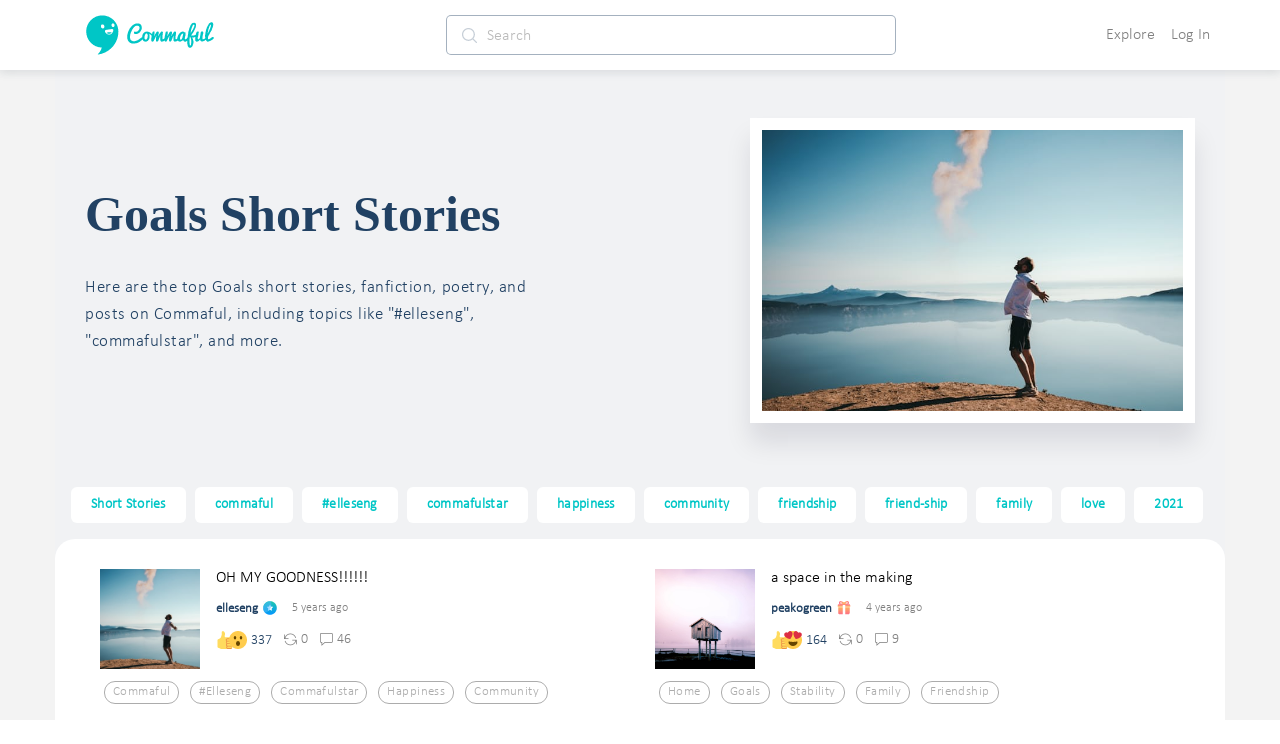

--- FILE ---
content_type: text/javascript
request_url: https://d3hmhbbs3tgasw.cloudfront.net/2fb6efa/8563a9e1c47ffd6d42ba.js
body_size: 9289
content:
(window.webpackJsonp=window.webpackJsonp||[]).push([[213,190],{1459:function(t,e,r){(function(e){var r=/^\s+|\s+$/g,o=/^[-+]0x[0-9a-f]+$/i,n=/^0b[01]+$/i,c=/^0o[0-7]+$/i,l=parseInt,d="object"==typeof e&&e&&e.Object===Object&&e,h="object"==typeof self&&self&&self.Object===Object&&self,f=d||h||Function("return this")(),m=Object.prototype.toString,y=Math.max,v=Math.min,x=function(){return f.Date.now()};function w(t){var e=typeof t;return!!t&&("object"==e||"function"==e)}function _(t){if("number"==typeof t)return t;if(function(t){return"symbol"==typeof t||function(t){return!!t&&"object"==typeof t}(t)&&"[object Symbol]"==m.call(t)}(t))return NaN;if(w(t)){var e="function"==typeof t.valueOf?t.valueOf():t;t=w(e)?e+"":e}if("string"!=typeof t)return 0===t?t:+t;t=t.replace(r,"");var d=n.test(t);return d||c.test(t)?l(t.slice(2),d?2:8):o.test(t)?NaN:+t}t.exports=function(t,e,r){var o,n,c,l,d,h,f=0,m=!1,C=!1,k=!0;if("function"!=typeof t)throw new TypeError("Expected a function");function S(time){var e=o,r=n;return o=n=void 0,f=time,l=t.apply(r,e)}function $(time){return f=time,d=setTimeout(O,e),m?S(time):l}function T(time){var t=time-h;return void 0===h||t>=e||t<0||C&&time-f>=c}function O(){var time=x();if(T(time))return j(time);d=setTimeout(O,function(time){var t=e-(time-h);return C?v(t,c-(time-f)):t}(time))}function j(time){return d=void 0,k&&o?S(time):(o=n=void 0,l)}function P(){var time=x(),t=T(time);if(o=arguments,n=this,h=time,t){if(void 0===d)return $(h);if(C)return d=setTimeout(O,e),S(h)}return void 0===d&&(d=setTimeout(O,e)),l}return e=_(e)||0,w(r)&&(m=!!r.leading,c=(C="maxWait"in r)?y(_(r.maxWait)||0,e):c,k="trailing"in r?!!r.trailing:k),P.cancel=function(){void 0!==d&&clearTimeout(d),f=0,o=h=n=d=void 0},P.flush=function(){return void 0===d?l:j(x())},P}}).call(this,r(46))},1579:function(t,e){function r(t){return"function"==typeof t.value||(console.warn("[Vue-click-outside:] provided expression",t.expression,"is not a function."),!1)}function o(t){return void 0!==t.componentInstance&&t.componentInstance.$isServer}t.exports={bind:function(t,e,n){if(!r(e))return;function c(e){if(n.context){var r=e.path||e.composedPath&&e.composedPath();r&&r.length>0&&r.unshift(e.target),t.contains(e.target)||function(t,e){if(!t||!e)return!1;for(var i=0,r=e.length;i<r;i++)try{if(t.contains(e[i]))return!0;if(e[i].contains(t))return!1}catch(t){return!1}return!1}(n.context.popupItem,r)||t.__vueClickOutside__.callback(e)}}t.__vueClickOutside__={handler:c,callback:e.value};const l="ontouchstart"in document.documentElement?"touchstart":"click";!o(n)&&document.addEventListener(l,c)},update:function(t,e){r(e)&&(t.__vueClickOutside__.callback=e.value)},unbind:function(t,e,r){const n="ontouchstart"in document.documentElement?"touchstart":"click";!o(r)&&t.__vueClickOutside__&&document.removeEventListener(n,t.__vueClickOutside__.handler),delete t.__vueClickOutside__}}},1686:function(t,e,r){var content=r(1847);content.__esModule&&(content=content.default),"string"==typeof content&&(content=[[t.i,content,""]]),content.locals&&(t.exports=content.locals);(0,r(36).default)("2927e599",content,!0,{sourceMap:!1})},1687:function(t,e,r){var content=r(1849);content.__esModule&&(content=content.default),"string"==typeof content&&(content=[[t.i,content,""]]),content.locals&&(t.exports=content.locals);(0,r(36).default)("6de7589a",content,!0,{sourceMap:!1})},1729:function(t,e,r){var content=r(1868);content.__esModule&&(content=content.default),"string"==typeof content&&(content=[[t.i,content,""]]),content.locals&&(t.exports=content.locals);(0,r(36).default)("4a60826b",content,!0,{sourceMap:!1})},1730:function(t,e,r){var content=r(1870);content.__esModule&&(content=content.default),"string"==typeof content&&(content=[[t.i,content,""]]),content.locals&&(t.exports=content.locals);(0,r(36).default)("51542cf0",content,!0,{sourceMap:!1})},1846:function(t,e,r){"use strict";r(1686)},1847:function(t,e,r){(e=r(35)(!1)).push([t.i,".price-badge[data-v-e2178b0c]{background-color:#00c6c6;color:#fff;font-size:.9em;letter-spacing:.08em;font-weight:700;padding:0 4px;border-radius:0 0 0 6px;-webkit-user-select:none;-moz-user-select:none;-ms-user-select:none;user-select:none;position:absolute;top:0;right:0}.badge-offset[data-v-e2178b0c]{top:1px;position:relative}.story-card[data-v-e2178b0c]{background-color:#fff;border-radius:4px;padding-bottom:10px}.story-card .upper .image-area[data-v-e2178b0c]{width:100px;height:100px;min-width:100px;overflow:hidden}.story-card .upper .title[data-v-e2178b0c]{margin-bottom:.7rem}.story-card .upper .title h5[data-v-e2178b0c]{margin:0!important;font-size:1rem!important}.story-card .upper .title h5 a[data-v-e2178b0c]{color:#214163!important;font-weight:700}.story-card .upper .sub-title[data-v-e2178b0c]{margin-bottom:.7rem;font-size:.8rem!important}.story-card .upper .sub-title[data-v-e2178b0c] a{color:#214163!important;font-weight:300}.story-card .upper .sub-title[data-v-e2178b0c] .full-name{margin-right:15px}.story-card .upper .reactions-box[data-v-e2178b0c] .toolbox{left:-90px}.story-card .upper .reactions-box[data-v-e2178b0c] .toolbox .arrow,.story-card .upper .reactions-box[data-v-e2178b0c] .toolbox .arrow-border{left:108px}.story-card .upper .reactions[data-v-e2178b0c] *{font-size:.9rem}.story-card .upper .reactions[data-v-e2178b0c] * i{font-size:.8rem}.story-card .upper .reactions .action[data-v-e2178b0c]{margin-right:12px}.story-card .middle[data-v-e2178b0c]{margin-top:.5rem}.story-card .middle[data-v-e2178b0c] .scroll-options-horizontal{padding:0!important}.story-card .middle[data-v-e2178b0c] .scrollable-options-text{margin-right:7px!important;background-color:transparent!important;border:1px solid #333;color:#214163;border-radius:20px;height:23px;font-size:.8rem;display:flex;align-items:center;justify-content:center;min-width:40px;padding:0 8px;font-weight:300}.story-card .middle[data-v-e2178b0c] .scrollable-options-text a{height:auto!important;margin:0!important;padding:0!important;color:#333!important}.story-card .middle[data-v-e2178b0c] .scrollable-options-text:active{border:1px solid #00c6c6!important}.story-card .middle[data-v-e2178b0c] .scrollable-options-text:active a{color:#00c6c6}.story-card .bottom[data-v-e2178b0c]{padding-top:.5rem;line-height:23px;font-size:.9rem;color:#214163}@media (max-width:329px){.story-card .upper .image-area[data-v-e2178b0c]{width:100px!important;min-width:100px!important;height:90px}.story-card .upper .title h5[data-v-e2178b0c]{font-size:.9rem!important}.story-card .upper .sub-title[data-v-e2178b0c]{flex-direction:column}}",""]),t.exports=e},1848:function(t,e,r){"use strict";r(1687)},1849:function(t,e,r){(e=r(35)(!1)).push([t.i,'.ripple[data-v-28087494]{overflow:hidden!important;position:relative}.ripple.circle[data-v-28087494]:after{border-radius:100%}.ripple[data-v-28087494]:after{content:"";display:block;width:100%;height:100%;top:0;left:0;position:absolute;pointer-events:none;background-color:#000;opacity:0;transition:transform .5s,opacity .5s}.ripple[data-v-28087494]:active:after{opacity:.2;transition:0s}@-webkit-keyframes placeHolderShimmer-data-v-28087494{0%{background-position:-468px 0}to{background-position:468px 0}}@keyframes placeHolderShimmer-data-v-28087494{0%{background-position:-468px 0}to{background-position:468px 0}}.animated-background[data-v-28087494],.story-card .bottom[data-v-28087494],.story-card .middle .tag[data-v-28087494],.story-card .upper .image-area[data-v-28087494],.story-card .upper .reactions[data-v-28087494],.story-card .upper .sub-title .full-name[data-v-28087494],.story-card .upper .title[data-v-28087494]{transform:translateZ(0);-webkit-transform:translateZ(0);-webkit-animation-duration:1.25s;animation-duration:1.25s;-webkit-animation-fill-mode:forwards;animation-fill-mode:forwards;-webkit-animation-iteration-count:infinite;animation-iteration-count:infinite;-webkit-animation-name:placeHolderShimmer-data-v-28087494;animation-name:placeHolderShimmer-data-v-28087494;-webkit-animation-timing-function:linear;animation-timing-function:linear;background:#f6f6f6;background:linear-gradient(90deg,#f6f6f6 8%,#f0f0f0 18%,#f6f6f6 33%);background-size:800px 104px;height:96px;position:relative}.story-card[data-v-28087494]{background-color:#fff;border-radius:4px;padding-bottom:10px}.story-card .upper .info[data-v-28087494]{width:100%}.story-card .upper .image-area[data-v-28087494]{width:125px;height:100px;min-width:125px;overflow:hidden}.story-card .upper .title[data-v-28087494]{height:15px;width:100%!important;margin-bottom:.7rem}.story-card .upper .title h5[data-v-28087494]{margin:0!important;font-size:1rem!important}.story-card .upper .title h5 a[data-v-28087494]{color:#214163!important;font-weight:700}.story-card .upper .sub-title[data-v-28087494]{margin-bottom:.7rem;font-size:.8rem!important}.story-card .upper .sub-title .full-name[data-v-28087494]{width:70%!important;height:15px;margin-right:15px}.story-card .upper .reactions[data-v-28087494]{height:20px}.story-card .middle[data-v-28087494]{margin-top:.5rem}.story-card .middle .tag[data-v-28087494]{border-radius:20px;height:23px;display:flex;align-items:center;justify-content:center;min-width:40px;padding:0 8px}.story-card .bottom[data-v-28087494]{height:25px;margin-top:.5rem;line-height:23px;font-size:.9rem;color:#214163}',""]),t.exports=e},1854:function(t,e,r){"use strict";r(27),r(38);var o=r(17),n=r.n(o),c=r(1681),l=r(1660),d=r(1831),h=r(1463),f=r(1472),m=r(1576),y=r(1465),v=r(29),x=r(54),w=r(925),_=r(6),C={name:"StorySecondaryCard",components:{StoryCardFinal:c.a,HorizontalTagList:l.a,ImageLoader:h.a,Reaction:f.a,ShoutoutCounter:m.a,Username:y.a,StoryTag:d.a},props:{story:{type:Object,default:function(){return{}}},truncate:{type:Boolean,default:function(){return!0}},showStoryDetails:{type:Boolean,default:function(){return!0}},isMainStory:{type:Boolean,default:function(){return!0}}},data:function(){return{assetPrefix:this.$constants.assetCDNUrlPrefix,dropdownPrefix:"ds_",tagContainerStyles:{backgroundColor:"transparent"},tagLinkStyles:{margin:"2px 2px",minWidth:"2em",padding:"3px 3px"},tagStyles:{backgroundColor:"#eee",borderRadius:"10px",fontSize:"0.8em",marginLeft:"5px",marginRight:"5px"}}},computed:{coverPictureStyle:function(){return{overflow:"hidden","background-size":"cover","background-position":"center","background-color":"#ccc",backgroundImage:"url("+this.story.first_page_image+")",position:"relative"}},type:function(){return this.isShoutoutStory?"shoutout":"story"},userOwnsShoutout:function(){return!!this.isAuthenticated&&this.user.id===this.story.userId},username:function(){return"@".concat(this.story.author.username)},textTruncated:function(){if(!this.truncate)return this.story.text;if(this.story&&this.story.text){var t=(this.story.text||"").split("\n");if(t.length>3){var e=t[0].length+t[1].length+t[2].length,r=Math.min(e,200);return this.story.text.substring(0,r)+"..."}return this.story.text.length>200?this.story.text.substring(0,200)+"...":this.story.text}return""},isShoutoutStory:function(){return Boolean(this.story.root_params)},altTags:function(){var t=this.story.title;return this.story.tags&&this.story.tags.length>0&&(t=t+" "+this.story.tags[0]),t+=" stories"},descriptionTruncated:function(){var t=Object(x.u)(this.story.description);return this.story&&this.story.description?t.length>200?t.substring(0,200)+"...":t:""},titleTruncated:function(){var t=Object(x.u)(this.story.title);return this.story&&this.story.title?t.length>100?t.substring(0,100)+"...":t:""},editUrl:function(){return"/create/?id=".concat(this.story.id)},isAuthenticated:function(){return this.$store.getters["auth/isAuthenticated"]},isStaff:function(){return this.$store.getters["auth/isStaff"]},profilePictureStyle:function(){return{overflow:"hidden","background-size":"cover","background-position":"center","-webkit-border-radius":"50%","-moz-border-radius":"50%","border-radius":"50%",backgroundImage:"url("+this.story.author_profile_picture+")"}},relativeStoryPublishedDate:function(){return"D"===this.story.privacy?"Updated "+Object(w.e)(this.story.modified):"P"===this.story.privacy?Object(w.e)(this.story.published_public):Object(w.e)(this.story.published)},storyAuthor:function(){return this.$store.getters["users/byId"](this.story.userId)},storyUrl:function(){return"/play/".concat(this.story.username,"/").concat(this.story.slug,"/")},tagsTruncated:function(){return this.story.tags.slice(0,5)},user:function(){return this.$store.getters["auth/user"]},userOwnsStory:function(){return!!this.isAuthenticated&&this.user.id===this.story.userId},userProfileUrl:function(){return this.story&&this.story.author?"/play/".concat(this.story.author.username,"/"):""},shoutoutAuthor:function(){return this.$store.getters["users/byId"](this.story.userId)},shoutoutUrl:function(){return"/shoutouts/".concat(this.story.id,"/")},relativeShoutoutPublishedDate:function(){return Object(w.e)(this.story.created)}},methods:{adminDelete:function(){var t=this,data={onConfirm:function(){t.$store.dispatch("stories/deleteAsAdmin",t.story.id)},text:"Are you sure you want to 🔨 delete this? This cannot be undone."};this.$store.dispatch("modals/openModal",{type:this.$constants.modals.confirm,data:data,title:"Are you sure?"})},mainAction:function(){var t=this,e={story:this.story};"D"!==this.story.privacy?this.story.paywall_amount?Object(_.H)(this.story.id).then((function(r){r?(t.$store.dispatch("modals/openStoryPlayerModal",e),Object(v.H)(t.story.id,t.$route.path)):n.a.info({message:"Story is currently unavailable"})})).catch((function(t){var e="Encountered an error while checking purchase info - please try again";t.response&&t.response.status||(e="Could not connect to service"),n.a.error({message:e})})):(this.$store.dispatch("modals/openStoryPlayerModal",e),Object(v.H)(this.story.id,this.$route.path)):this.$router.push({path:"/create/",query:{id:this.story.id}})},openPayModal:function(){if(!this.isAuthenticated){var t="".concat(this.story.id);return this.$store.dispatch("modals/closeAllModals"),this.$router.push("/login/?why=paywall&next=/play-id/".concat(t,"/"))}this.$store.dispatch("modals/openModal",{type:this.$constants.modals.paywall,data:{storyId:this.story.id},title:"Access Paywalled Story"})},deleteStory:function(){var t=this,data={onConfirm:function(){t.$store.dispatch("creator/deleteStory",t.story.id)},text:'Are you sure you want to delete "'.concat(this.story.title,'"? This cannot be undone.')};this.$store.dispatch("modals/openModal",{type:this.$constants.modals.confirm,data:data,title:"Are you sure?"})},openShareModal:function(){this.$store.dispatch("modals/openModal",{type:this.$constants.modals.share,data:{story:this.story},title:"Share"})},deleteShoutout:function(){var t=this,data={onConfirm:function(){t.$store.dispatch("shoutouts/deleteStoryShoutout",t.story),n.a.success({message:"Deleted shoutout"})},text:"Are you sure you want to delete this shoutout? This cannot be undone."};this.$store.dispatch("modals/openModal",{type:this.$constants.modals.confirm,data:data,title:"Are you sure?"})},openCommentModal:function(){if("shoutout"===this.type)this.$store.dispatch("modals/openShoutoutCommentModal",this.story);else{var t={story:this.story.id};this.$store.dispatch("comments/getStoryCommentsPaged",{params:t}),this.$store.dispatch("modals/openModal",{type:this.$constants.modals.commentStory,data:{story:this.story},title:"Comments"})}},openReportModal:function(){this.isAuthenticated&&this.$store.dispatch("modals/openModal",{type:this.$constants.modals.report,data:{obj:this.story,target:"story"},title:"Report"})},addComment:function(){}}},k=(r(1846),r(146)),component=Object(k.a)(C,(function(){var t=this,e=t.$createElement,r=t._self._c||e;return r("div",[r("div",{staticClass:"story-card"},[t.isShoutoutStory?t._e():r("div",{staticClass:"story-content"},[r("div",{staticClass:"upper w-100 d-flex"},[r("div",{staticClass:"image-area mr-3 lighten-hover pointer",style:t.coverPictureStyle,on:{click:function(e){return e.preventDefault(),t.mainAction.apply(null,arguments)}}},[t.story.paywall_amount?r("span",{staticClass:"price-badge"},[r("span",{directives:[{name:"show",rawName:"v-show",value:!t.story.paywall_unlocked,expression:"!story.paywall_unlocked"}],staticClass:"badge-offset"},[r("i",{staticClass:"ti-lock"})]),t._v("\n            "+t._s(t.story.paywall_amount)+"\n          ")]):t._e()]),t._v(" "),r("div",{staticClass:"info"},[r("div",{staticClass:"title w-100"},[r("h5",{staticClass:"title-text",on:{click:function(e){return e.preventDefault(),t.mainAction.apply(null,arguments)}}},[r("span",{staticClass:"pointer lighten-hover"},[t._v(t._s(t._f("truncate")(t.titleTruncated,26)))])])]),t._v(" "),r("div",{staticClass:"sub-title w-100 d-flex"},[r("username",{attrs:{user:t.shoutoutAuthor}}),t._v(" "),r("span",{staticClass:"small gray mr-3"},[t._v(t._s(t.relativeStoryPublishedDate))])],1),t._v(" "),r("div",{staticClass:"reactions w-100 d-flex"},[t.isMainStory?r("div",{staticClass:"bottom-tools-area"},["D"!==t.story.privacy?r("div",{staticClass:"tools-box d-flex align-items-center"},[r("div",{staticClass:"actions d-flex align-items-center flex-grow-1"},[r("reaction",{staticClass:"reactions-box action",attrs:{parent:t.story}}),t._v(" "),"P"!==t.story.privacy&&"A"!==t.story.privacy||t.isShoutoutStory?t._e():r("shoutout-counter",{staticClass:"action",attrs:{gray:!0,parent:t.story}}),t._v(" "),r("a",{staticClass:"action d-flex gray align-items-center",on:{click:function(e){return e.preventDefault(),t.openCommentModal.apply(null,arguments)}}},[r("i",{staticClass:"ti-comment mr-1"}),t._v("\n                    "+t._s(t.story.comment_count)+"\n                  ")])],1)]):t._e(),t._v(" "),"D"===t.story.privacy?r("div",{staticClass:"mt-2 actions user-select-none"},[r("router-link",{attrs:{to:t.editUrl}},[r("span",[t._v("Continue working on this story")])]),t._v(" "),r("br"),t._v(" "),r("span",{staticClass:"mt-2 gray-hoverable pointer",on:{click:t.deleteStory}},[r("i",{staticClass:"ti-trash mr-1"}),t._v("Delete")])],1):t._e()]):t._e()])])]),t._v(" "),r("div",{staticClass:"middle"},[t.story&&t.story.tags?r("div",{staticClass:"story-card-tags"},t._l(t.tagsTruncated,(function(e){return r("story-tag",{key:e,attrs:{tag:e,"link-styles":t.tagLinkStyles,"open-in-new-tab":!0}})})),1):t._e()]),t._v(" "),r("div",{staticClass:"bottom"},[r("span",{staticClass:"description-area"},[t._v(t._s(t.descriptionTruncated))])])])]),t._v(" "),r("hr")])}),[],!1,null,"e2178b0c",null);e.a=component.exports},1855:function(t,e,r){"use strict";var o={name:"StorySecondaryCardLoading",components:{}},n=(r(1848),r(146)),component=Object(n.a)(o,(function(){var t=this,e=t.$createElement,r=t._self._c||e;return r("div",t._l([1,2,3],(function(e,o){return r("div",{key:o,staticClass:"story-card"},[r("div",{staticClass:"story-content"},[t._m(0,!0),t._v(" "),r("div",{staticClass:"middle"},[r("div",{staticClass:"story-card-tags d-flex"},t._l([1,2,3],(function(t,e){return r("div",{key:e,staticClass:"tag mr-2"})})),0)]),t._v(" "),r("div",{staticClass:"bottom"})]),t._v(" "),r("hr")])})),0)}),[function(){var t=this.$createElement,e=this._self._c||t;return e("div",{staticClass:"upper w-100 d-flex"},[e("div",{staticClass:"image-area mr-3"}),this._v(" "),e("div",{staticClass:"info"},[e("div",{staticClass:"title w-100"},[e("h5",{staticClass:"title-text"})]),this._v(" "),e("div",{staticClass:"sub-title w-100 d-flex"},[e("div",{staticClass:"user-name"}),this._v(" "),e("span",{staticClass:"time"})]),this._v(" "),e("div",{staticClass:"reactions w-100 d-flex"})])])}],!1,null,"28087494",null);e.a=component.exports},1867:function(t,e,r){"use strict";r(1729)},1868:function(t,e,r){(e=r(35)(!1)).push([t.i,".one-tag[data-v-51ed9504]{margin-right:9px;white-space:nowrap;background-color:#fff;padding:6px 20px!important;color:#00c6c6;font-size:.9rem;height:36px;border-radius:6px;font-weight:800;letter-spacing:.02em;display:flex!important;align-items:center;justify-content:center;overflow:visible!important;overflow:initial!important}.one-tag[data-v-51ed9504]:active,.one-tag a[data-v-51ed9504]:active{color:#214163!important}.one-tag[data-v-51ed9504]:active{box-shadow:0 0 10px #ddd;font-weight:700}",""]),t.exports=e},1869:function(t,e,r){"use strict";r(1730)},1870:function(t,e,r){(e=r(35)(!1)).push([t.i,".ov-scroll[data-v-9c2070fe]{overflow-x:scroll;overflow-y:hidden;width:calc(100% - 2rem)}.one-tag[data-v-9c2070fe]{white-space:nowrap;margin-right:9px;background-color:#fff;padding:6px 20px;color:#00c6c6;font-size:.9rem;height:36px;border-radius:6px;font-weight:800;letter-spacing:.02em;display:flex;align-items:center;justify-content:center}.one-tag a[data-v-9c2070fe]:active{color:#214163!important}.one-tag[data-v-9c2070fe]:active{color:#214163;box-shadow:0 0 10px #ddd;font-weight:700}",""]),t.exports=e},1883:function(t,e,r){"use strict";r(26);var o={name:"HorizontalTag",props:{tag:{type:String,default:function(){return""}},collection:{type:Object,default:function(){return null}},openInNewTab:{type:Boolean,default:function(){return!1}}},computed:{toShow:function(){return(this.tag||this.collection)&&!(this.tag&&this.collection)},destLink:function(){return this.tag?"/stories/".concat(this.addDash(this.tag),"/"):this.collection?this.collection.url:null}},methods:{addDash:function(t){return t.replace(/ /g,"-")}}},n=(r(1867),r(146)),c={name:"HorizontalTagdivst",components:{HorizontalTag:Object(n.a)(o,(function(){var t=this,e=t.$createElement,r=t._self._c||e;return r("div",{staticClass:"ripple one-tag"},[t.toShow?r("div",[t.tag?r("a",{attrs:{href:t.destLink,target:t.openInNewTab?"_blank":""}},[t._v(t._s(t.tag))]):t._e(),t._v(" "),t.collection?r("a",{attrs:{href:t.destLink,target:t.openInNewTab?"_blank":""}},[t._v(t._s(t.collection.label))]):t._e()]):t._e()])}),[],!1,null,"51ed9504",null).exports},props:{containerStyles:{type:Object,default:function(){return{}}},linkStyles:{type:Object,default:function(){return{fontSize:"14px",margin:"6px 10px",padding:"2px 5px"}}},openInNewTab:{type:Boolean,default:function(){return!1}},showHome:{type:Boolean,default:!1},showStories:{type:Boolean,default:!1},showPoetry:{type:Boolean,default:!1},showFanfiction:{type:Boolean,default:!1},tags:{type:Array,default:function(){return[]}},collections:{type:Array,default:function(){return[]}}},computed:{},methods:{addDash:function(t){return t.replace(/ /g,"-")}}},l=(r(1869),Object(n.a)(c,(function(){var t=this,e=t.$createElement,r=t._self._c||e;return r("div",{staticClass:"mx-auto ov-scroll no-scroll"},[r("div",{staticClass:"d-flex align-items-center",style:t.containerStyles},[t.showHome?r("div",[r("router-link",{attrs:{to:"/"}},[r("div",{staticClass:"one-tag"},[t._v("\n          Home\n        ")])])],1):t._e(),t._v(" "),t.showStories?r("div",[r("router-link",{attrs:{to:"/stories/"}},[r("div",{staticClass:"one-tag"},[t._v("\n          Short Stories\n        ")])])],1):t._e(),t._v(" "),t.showPoetry?r("div",[r("router-link",{attrs:{to:"/poetry/"}},[r("div",{staticClass:"one-tag"},[t._v("\n          Poetry\n        ")])])],1):t._e(),t._v(" "),t.showFanfiction?r("div",[r("router-link",{attrs:{to:"/fanfiction/"}},[r("div",{staticClass:"one-tag"},[t._v("\n          Fanfiction\n        ")])])],1):t._e(),t._v(" "),t._l(t.tags,(function(e){return r("horizontal-tag",{key:"htag"+e,attrs:{"open-in-new-tab":t.openInNewTab,tag:e}})})),t._v(" "),t._l(t.collections,(function(e){return r("horizontal-tag",{key:"htag"+e.label,attrs:{"open-in-new-tab":t.openInNewTab,collection:e}})}))],2)])}),[],!1,null,"9c2070fe",null));e.a=l.exports},1916:function(t,e,r){var content=r(1988);content.__esModule&&(content=content.default),"string"==typeof content&&(content=[[t.i,content,""]]),content.locals&&(t.exports=content.locals);(0,r(36).default)("46bd1089",content,!0,{sourceMap:!1})},1987:function(t,e,r){"use strict";r(1916)},1988:function(t,e,r){(e=r(35)(!1)).push([t.i,".generic-button[data-v-532f26cb]{display:flex;align-items:center;justify-content:center;padding:9px 14px;font-size:16px;border-radius:6px;background:#00c6c6;color:#fff!important;text-transform:uppercase;letter-spacing:2px;font-size:.9rem;height:44px;max-width:170px;margin:auto}",""]),t.exports=e},2043:function(t,e,r){"use strict";r(28);var o=r(1),n=r(29),c=r(13),l={name:"FollowTagButton",props:{initCheckForFollow:{type:Boolean,default:!0},tag:{type:String,default:function(){return""}},baseColor:{type:String,default:function(){return"gray"}}},data:function(){return{working:!1,loaded:!1,isFollowing:!1}},computed:{isAuthenticated:function(){return this.$store.getters["auth/isAuthenticated"]},baseColorStyles:function(){return{color:this.baseColor}}},created:function(){var t=this;this.isAuthenticated&&this.initCheckForFollow?this.$store.dispatch("users/checkIfFollowingTag",this.tag).then((function(e){t.isFollowing=e,t.loaded=!0})).catch((function(e){t.isFollowing=!1,t.loaded=!1})):this.loaded=!0},methods:{follow:function(){var t=this;return Object(o.a)(regeneratorRuntime.mark((function e(){return regeneratorRuntime.wrap((function(e){for(;;)switch(e.prev=e.next){case 0:return e.prev=0,e.next=3,t.$store.dispatch("users/followTags",[t.tag]);case 3:e.sent&&(t.isFollowing=!0),Object(n.k)(t.tag,t.$route.path),e.next=11;break;case 8:e.prev=8,e.t0=e.catch(0),c.a.error({msg:"Error while following tag",e:e.t0});case 11:t.working=!1;case 12:case"end":return e.stop()}}),e,null,[[0,8]])})))()},unfollow:function(){var t=this;return Object(o.a)(regeneratorRuntime.mark((function e(){return regeneratorRuntime.wrap((function(e){for(;;)switch(e.prev=e.next){case 0:return e.prev=0,e.next=3,t.$store.dispatch("users/unfollowTags",[t.tag]);case 3:e.sent&&(t.isFollowing=!1),Object(n.D)(t.tag,t.$route.path),e.next=11;break;case 8:e.prev=8,e.t0=e.catch(0),c.a.error({msg:"Error while unfollowing tag",e:e.t0});case 11:t.working=!1;case 12:case"end":return e.stop()}}),e,null,[[0,8]])})))()},toggleFollow:function(){this.working||(this.working=!0,this.isFollowing?this.unfollow():this.follow())}}},d=(r(1987),r(146)),component=Object(d.a)(l,(function(){var t=this.$createElement,e=this._self._c||t;return this.loaded?e("div",{staticClass:"pointer generic-button white-bg",attrs:{disabled:this.working},on:{click:this.toggleFollow}},[this.isFollowing?e("span",[e("span",[this._v("Following")])]):e("span",[e("span",[this._v("Follow")])])]):this._e()}),[],!1,null,"532f26cb",null);e.a=component.exports},2240:function(t,e,r){var content=r(2498);content.__esModule&&(content=content.default),"string"==typeof content&&(content=[[t.i,content,""]]),content.locals&&(t.exports=content.locals);(0,r(36).default)("5e68bcd7",content,!0,{sourceMap:!1})},2497:function(t,e,r){"use strict";r(2240)},2498:function(t,e,r){(e=r(35)(!1)).push([t.i,".category-page[data-v-09e8a7af]{color:#000}.cat-img[data-v-09e8a7af]{border-radius:0;border:15px solid #fff}.cat-img-desktop[data-v-09e8a7af]{border-radius:0;border:12px solid #fff;aspect-ratio:1/1;box-shadow:0 20px 24px 0 rgba(0,11,40,.1)}.followbutton-align[data-v-09e8a7af]{margin-top:2rem}",""]),t.exports=e},2655:function(t,e,r){"use strict";r.r(e);r(26),r(28);var o=r(1),n=r(4),c=r(1854),l=r(1855),d=r(1459),h=r.n(d),f=r(1468),m=r(2043),y=r(1883),v=r(80),x={layout:"default-web",validate:function(t){var e=t.params;return e.tag&&e.tag.trim()},head:function(){var t=this.capitalize(this.tag),e=this.results.length>1?"".concat(this.limitedStoryCount," Best Stories ").concat(this.createTitle(t)," On Commaful"):"".concat(this.createTitle(t)," Stories On Commaful"),r="Explore the best ".concat(this.createTitle(t)," stories, poems, articles, and fanfiction."),meta=[{hid:"twitter:title",property:"twitter:title",content:e},{hid:"twitter:description",property:"twitter:description",content:r},{hid:"twitter:text:title",property:"twitter:text:title",content:e},{hid:"twitter:text:description",property:"twitter:text:description",content:r},{hid:"og:title",property:"og:title",content:e},{hid:"title",property:"title",content:e},{hid:"description",property:"description",content:r},{hid:"og:url",property:"og:url",content:"".concat(n.a.hostUrl).concat(this.$route.fullPath)},{hid:"og:description",property:"og:description",name:"description",content:r},{hid:"og:type",property:"og:type",content:"article"}],o={hid:"robots",name:"robots",content:"noindex,follow"};return(this.results&&this.results.length>=4||this.tagDescription)&&(o.content="index,follow"),meta.push(o),{title:e,link:[],meta:meta}},components:{FollowTagButton:m.a,HorizontalTagList:y.a,InfiniteLoading:f.a,StorySecondaryCard:c.a,StorySecondaryCardLoading:l.a},data:function(){return{currentTab:"top",navigatedAway:!1,tagPageInfo:null,featuredTags:["romance","horror","thriller","funny","creepy","fantasy","sci fi","love","teen","dragons","creepypasta","ghost","fairy tale","dog"],abTestVariant:-1}},computed:{loading:function(){return this.$store.getters["stories/loading"]},params:function(){return this.$route.params},isAuthenticated:function(){return this.$store.getters["auth/isAuthenticated"]},tag:function(){return this.$route.params.tag},tagDescription:function(){return this.tagPageInfo?this.tagPageInfo.description||"Here are the top ".concat(this.createTitle(this.tag),' short stories, fanfiction, poetry, and posts on Commaful, including topics like "').concat(this.setFeaturedTags[1],'", "').concat(this.setFeaturedTags[2],'", and more.'):""},results:function(){var t=this.$store.getters["stories/storiesToShow"]||[];return this.requestMarkLoaded(),t},backgroundUrl:function(){return this.results&&this.results.length?this.results[0].thumbnail:"".concat(this.$constants.assetCDNUrlPrefixC2,"empty.png")},limitedStoryCount:function(){if(!this.currentPaging||!this.currentPaging.count)return"";var t=this.currentPaging.count;return t>13?"13+ ":t+" "},setFeaturedTags:function(){if(this.results.length<6)return this.featuredTags;var t=[],i=0,e=0,r="";for(e=0;e<this.results.length;e++)for(i=0;i<this.results[e].tags.length;i++)if(r=this.results[e].tags[i].toLowerCase(),this.tag&&r&&-1===t.indexOf(r)&&r!==this.tag.toLowerCase()&&t.push(r),t.length>15)return t;return t},currentPaging:function(){return this.$store.getters["stories/currentPagedRequestInfo"]}},mounted:function(){var t=this;return Object(o.a)(regeneratorRuntime.mark((function e(){return regeneratorRuntime.wrap((function(e){for(;;)switch(e.prev=e.next){case 0:Object(v.n)(t.tag);case 1:case"end":return e.stop()}}),e)})))()},asyncData:function(t){return Object(o.a)(regeneratorRuntime.mark((function e(){var r,o,n,c,l,data;return regeneratorRuntime.wrap((function(e){for(;;)switch(e.prev=e.next){case 0:if(r=t.redirect,o=t.store,n=t.params,c=n.tag||"",l=["poems","poetry","poem"],!(["fanfiction","fanfic","fanfics"].indexOf(c.toLowerCase().trim())>-1)){e.next=8;break}return e.abrupt("return",r("/fanfiction/"));case 8:if(!(l.indexOf(c.toLowerCase().trim())>-1)){e.next=10;break}return e.abrupt("return",r("/poetry/"));case 10:return e.next=12,o.dispatch("stories/getTagPageInfo",n.tag);case 12:return data=e.sent,e.abrupt("return",{tagPageInfo:data||{error:"Could not get a response from server"}});case 14:case"end":return e.stop()}}),e)})))()},fetch:function(t){return Object(o.a)(regeneratorRuntime.mark((function e(){var r,o,n;return regeneratorRuntime.wrap((function(e){for(;;)switch(e.prev=e.next){case 0:return r=t.params,o=t.store,n=t.redirect,e.prev=1,o.dispatch("stories/initTagPaging",{tag:r.tag.toLowerCase(),ordering:"top"}),e.next=5,o.dispatch("stories/nextPage");case 5:e.sent,e.next=11;break;case 8:e.prev=8,e.t0=e.catch(1),n("/stories/");case 11:case"end":return e.stop()}}),e,null,[[1,8]])})))()},methods:{tagShorten:function(t){if(t.tags.length<6)return t.tags;var e=[],i=0;for(i=0;i<5;i++)e[i]=t.tags[i];return e},signupClick:function(){var t=this;this.navigatedAway||(setTimeout((function(){t.$router.push("/login/")}),500),this.navigatedAway=!0)},requestMarkLoaded:h()((function(){this.currentPaging.count&&this.infiniteLoadingEmit("$InfiniteLoading:loaded"),this.infiniteLoadingEmit("$InfiniteLoading:complete")}),500,{trailing:!0}),requestLoadMore:h()((function(){this.currentPaging.next?this.$store.dispatch("stories/nextPage"):(this.currentPaging.count&&this.infiniteLoadingEmit("$InfiniteLoading:loaded"),this.infiniteLoadingEmit("$InfiniteLoading:complete"))}),500,{trailing:!0}),infiniteLoadingEmit:function(t){this.$refs.infiniteLoading&&this.$refs.infiniteLoading.$emit(t)},selectTab:function(t){if(this.currentTab!==t){this.currentTab=t;var e={tag:this.tag};e.ordering="top"===t?"top":"latest",this.infiniteLoadingEmit("$InfiniteLoading:reset"),this.$store.dispatch("stories/initTagPaging",e),this.$store.dispatch("stories/nextPage",{reset:!0})}},capitalize:function(t){return t.trim().replace(/\w\S*/g,(function(t){return t.charAt(0).toUpperCase()+t.substr(1).toLowerCase()}))},removeDash:function(t){return t.replace(/-/g," ")},createTitle:function(t){var e=this.removeDash(t);return e=this.capitalize(e)}}},w=(r(2497),r(146)),component=Object(w.a)(x,(function(){var t=this,e=t.$createElement,r=t._self._c||e;return r("div",{staticClass:"category-page"},[r("section",{staticClass:"pos_banner_area grey_part"},[r("div",{staticClass:"container-fluid"},[r("div",{staticClass:"col-md-12 plr pt-5"},[r("div",{staticClass:"row"},[r("div",{staticClass:"col-md-5 book_right d-block d-sm-block d-md-none"},[r("img",{staticClass:"cat-img",attrs:{src:t.backgroundUrl,alt:"Story image",width:"100%"}})]),t._v(" "),r("div",{staticClass:"col-md-7 pos_book_story gencateg_top pl_90"},[r("div",{staticClass:"pos_banner_text gencateg_ban"},[r("h2",[t._v(t._s(t.createTitle(t.tag))+" Short Stories")]),t._v(" "),r("h6",[t._v(t._s(t.tagDescription))])])]),t._v(" "),r("div",{staticClass:"\n              col-md-5\n              plr\n              book_right\n              float-right\n              d-none d-sm-none d-md-block\n            "},[r("img",{staticClass:"cat-img-desktop",attrs:{src:t.backgroundUrl,alt:"Story image",width:"100%"}})])])])])]),t._v(" "),r("section",{staticClass:"general_categories_second"},[r("horizontal-tag-list",{attrs:{tags:t.setFeaturedTags,"show-stories":!0}})],1),t._v(" "),r("section",{staticClass:"General_categories"},[r("section",{staticClass:"grey_part d-none d-sm-none d-md-block"},[r("div",{staticClass:"container-fluid"},[t.loading?r("div",{staticClass:"General_categoriesstories"},[r("story-secondary-card-loading")],1):r("div",{staticClass:"General_categoriesstories row"},t._l(t.results,(function(t){return r("story-secondary-card",{key:"results_story_"+t.id,staticClass:"col-xs-12 col-sm-6",attrs:{isMainStory:!0,story:t}})})),1)])]),t._v(" "),r("section",{staticClass:"grey_part d-block d-sm-block d-md-none container-fluid px-0"},[r("div",{staticClass:"General_categoriesstories"},[r("div",{staticClass:"col-md-12 col-12"},t._l(t.results,(function(t){return r("div",{key:"results_story_"+t.id,staticClass:"row"},[r("div",{staticClass:"col-md-12"},[r("div",{staticClass:"General_categoriesstories_list"},[r("story-secondary-card",{attrs:{"is-main-story":!0,story:t}})],1)])])})),0)])]),t._v(" "),r("hr"),t._v(" "),r("infinite-loading",{ref:"infiniteLoading",staticClass:"bg-white py-2",attrs:{distance:800,spinner:"spiral"},on:{infinite:t.requestLoadMore}},[r("span",{attrs:{slot:"no-more"},slot:"no-more"},[t._v("No more stories")]),t._v(" "),r("span",{attrs:{slot:"no-results"},slot:"no-results"},[t._v("No stories")]),t._v(" "),r("span",{attrs:{slot:"spinner"},slot:"spinner"},[r("ion-spinner",{staticClass:"spinner-loading-infinite"})],1)])],1)])}),[],!1,null,"09e8a7af",null);e.default=component.exports}}]);
//# sourceMappingURL=8563a9e1c47ffd6d42ba.js.map